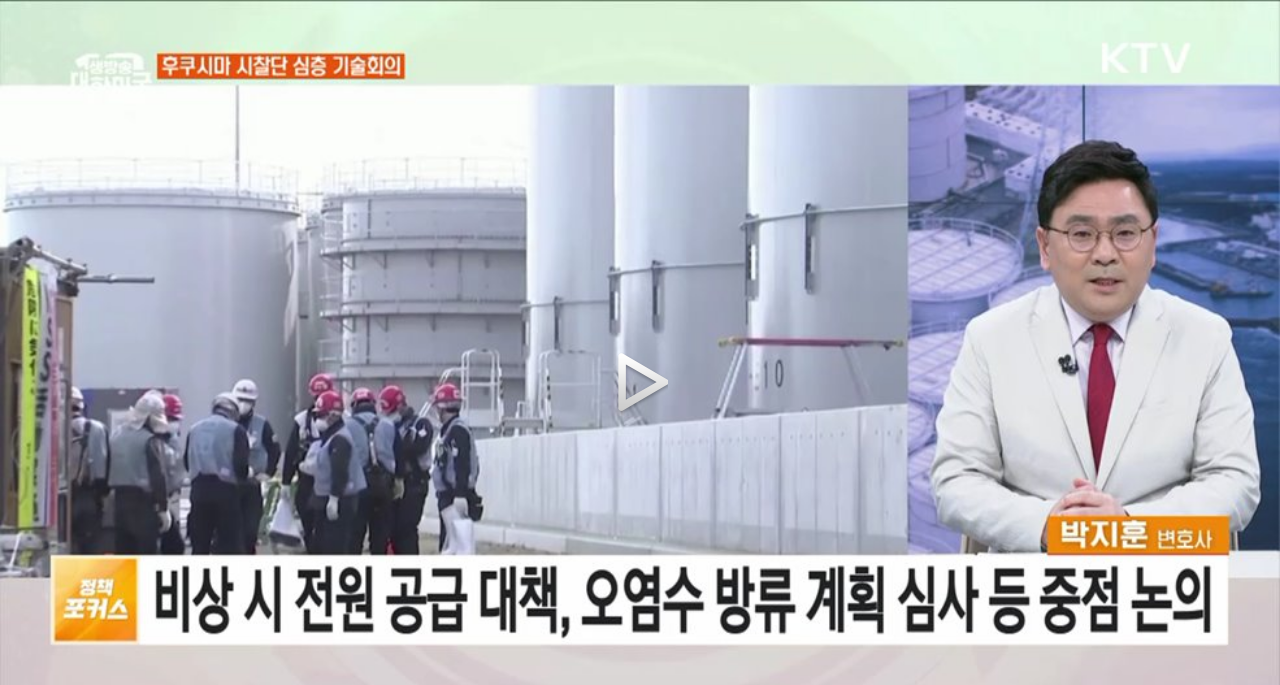

--- FILE ---
content_type: text/html; charset=UTF-8
request_url: https://www.ktv.go.kr/content/player?content_id=677624
body_size: 4670
content:
















<!DOCTYPE html>
<html lang="ko">
<head>
<title>KTV VOD Player</title>
<meta http-equiv="Content-Type" content="text/html; charset=UTF-8">
<meta http-equiv="X-UA-Compatible" content="IE=Edge">
<meta name="viewport" content="width=device-width,initial-scale=1.0,minimum-scale=1.0,maximum-scale=1.0,user-scalable=no">
<meta name="title" content="시사·정책 주요 현안과 의미는?" />
<script>
var wp_PlayerType = "VOD";
var wp_AodType = "S";
//###### elearningUserID = 플레이어 개인정보 설정 및 이어보기 기능에서의 사용자별 세션 아이디 입력. (빈문자열 오류 발생)
var elearningUserID = "3.133.125.173.aaaf8";	// (50BYTE)
var elearningReserve1 = ""; //이름 (100BYTE)
var elearningReserve2 = ""; //소속 (100BYTE)
//###### elearningUserID = 플레이어 개인정보 설정 및 이어보기 기능에서의 사용자별 세션 아이디 입력. (빈문자열 오류 발생)
var playerContentId = "677624";
</script>
<script src="/resources/js/library/vodplayer/lib/hls.js"></script>
<script src="/resources/js/library/vodplayer/lib/jquery-3.4.1.min.js"></script>
<script src="/resources/js/library/vodplayer/extend/js/mobile-detect.min.js"></script>
<script src="/resources/js/library/vodplayer/extend/js/env.js?v=adbactde"></script>
<script src="/resources/js/library/vodplayer/lib/jquery.iecors.js"></script>

<script>
var view = {playerId : "divPlayer"
		  , fileId    : "9eac1fdd-e8a0-4d83-8f0a-98c7a5439530"
		  , thumb     : "/media/contents/image/2023/05/26/Keb645VgaL.jpg"};
var media;
jQuery(document).ready(function() {

	// settId를 입력하지 않으면 smil파일을 이용하여 Auto Adaptive 처리됨.
	media = new WeNMediaPlayer(
			  "VOD"			
			,view.playerId
			,""
			,view.fileId
			,""
			,"100%"
			,"100%"
			,""    	
			,"HLS"		
			,""		
			,""		
			,"0"	    	
			,"0"		    	
			,"N"			
			,""	    	
			,""			
			,"N"		
			,"Y"	
			,"N"			
			,"N"		
			,"N"		
			,"N"		
			,"Y"			
			,"false"     
			,""   
			,"S"			
			,""			
			,""				
			,""		
			,""			
			,view.thumb				
	);

	if ($("#"+view.playerId).length > 0){
		media.show("media");
	}

});

//ktvApp
var appCheck=false;
if (navigator.userAgent.indexOf("ktvApp_") > -1){  //기존안드로이드앱과 구분을위한 _ 추가
	appCheck = "true";
}

//플레이어 로딩완료
function playerLoadComplete(){
	//console.log("로딩완료");
	//wenplayer(view.playerId).on("play", function(event){
	wenplayer(view.playerId).onPlay(function(event){
		//console.log("플레이");
		
			vodViewCount();	//조회수증가
		
		
	});
}

//조회수증가
var viewCount = 0;
function vodViewCount(){
	//console.log(viewCount);
	if (viewCount == 0){
		$.ajax({
			url : "/content/vodViewCount",
			dataType : "json",
			type : "get",
			data : {
				 "type" : "program"
				,"content_id" : '677624'
				,"ref" : ""
			},
			success: function(data) {},
			error:function(request,status,error){}
		});
	}
	viewCount++;
}

//플레이어 현재상태
function playerGetState(){
	return wenplayer(view.playerId).getState();
}
//플레이어 현재시간
function playerGetPosition(){
	return media.getPosition();
}

//플레이어 해상도
function playerGetStreamUri(){
	//var oPlayer = wenplayer(view.playerId);
	//console.log(oPlayer.getQualityLevels());		//해상도종류
	//console.log(oPlayer.getCurrentQuality());		//선택해상도
	//console.log(wenGlobalObj.wenMapStreamFileUrl);	//스트리밍주소
	//console.log(wenGlobalObj.wenCurrentFileId);		//파일ID

	var streamUri = wenGlobalObj.wenMapStreamFileUrl.get(wenGlobalObj.wenCurrentFileId).get(0);
	//console.log(streamUri)
	return streamUri;
}

function getPipData(){
	//영상중지
	if (playerGetState() === "playing"){
		wenplayer(view.playerId).pause();
	}

	return { streamUri : playerGetStreamUri()
			, position  : playerGetPosition()	};
}

//받을message 선언
window.addEventListener('message', function(e) {
	//console.log('www.ktv message start');
	//console.log(e.data);
	//console.log("www.ktv e.origin : " + e.origin);

	if(e.data.sendFunction === 'getPipData'){
		//message전송
		window.parent.postMessage({ returnFunction : e.data.sendFunction
			                      , playerData : getPipData() } , e.origin);
	}
});



</script>
</head>
<body bgcolor="#FFFFFF" leftmargin="0" topmargin="0" marginwidth="0" marginheight="0" style="margin:0px;background:#FFFFFF">

	
	

	
		
			<div id="divPlayer"></div>
		
		
	


	

</body>
</html>


--- FILE ---
content_type: text/xml; charset=UTF-8
request_url: https://www.ktv.go.kr/content/playerProxy?http://hdvod.ktv.go.kr:8080/rest/file2/stream/9eac1fdd-e8a0-4d83-8f0a-98c7a5439530;protocol=http;branchCd=;settId=;userId=3.133.125.173.aaaf8;contentId=677624&_=1769906483472
body_size: 1449
content:
<?xml version="1.0" encoding="UTF-8" standalone="yes"?><root><resultCode>0000</resultCode><resultMessage></resultMessage><vodList><vod><fileId>9eac1fdd-e8a0-4d83-8f0a-98c7a5439530</fileId><fileTitle>livekorea1_20230526_1000_09.mp4</fileTitle><instanceId>7df25851-29bb-48ce-b3ed-12d715903294</instanceId><playTime>1098</playTime><previewFile>https://hdvod.ktv.go.kr:443/streams/7df25851-29bb-48ce-b3ed-12d715903294/2023/05/26/9eac1fdd-e8a0-4d83-8f0a-98c7a5439530/preview/9eac1fdd-e8a0-4d83-8f0a-98c7a5439530.vtt</previewFile><shareYN>N</shareYN><smilFile>https://hdvod.ktv.go.kr:8443/streams/_definst_/smil:7df25851-29bb-48ce-b3ed-12d715903294/2023/05/26/9eac1fdd-e8a0-4d83-8f0a-98c7a5439530/9eac1fdd-e8a0-4d83-8f0a-98c7a5439530.smil/playlist.m3u8</smilFile><streamList><stream><file>https://hdvod.ktv.go.kr:8443/streams/_definst_/mp4:7df25851-29bb-48ce-b3ed-12d715903294/2023/05/26/9eac1fdd-e8a0-4d83-8f0a-98c7a5439530/6afc20a9-303b-46e7-992f-eec78858f0c2.mp4/playlist.m3u8</file><label>720P</label></stream><stream><file>https://hdvod.ktv.go.kr:8443/streams/_definst_/mp4:7df25851-29bb-48ce-b3ed-12d715903294/2023/05/26/9eac1fdd-e8a0-4d83-8f0a-98c7a5439530/88118608-655a-49dd-8714-4b61ebaff539.mp4/playlist.m3u8</file><label>360P</label></stream></streamList><thumbnail>https://hdvod.ktv.go.kr:443/rest/stream/thumbnail/9eac1fdd-e8a0-4d83-8f0a-98c7a5439530;size=1280*720</thumbnail><trackList/><videoSize>1280x720</videoSize></vod></vodList></root>

--- FILE ---
content_type: text/xml; charset=UTF-8
request_url: https://www.ktv.go.kr/content/playerProxy?http://hdvod.ktv.go.kr:8080/rest/file/view/9eac1fdd-e8a0-4d83-8f0a-98c7a5439530;userId=3.133.125.173.aaaf8;contentId=677624&_=1769906483473
body_size: 3171
content:
<?xml version="1.0" encoding="UTF-8" standalone="yes"?><root><resultCode>0000</resultCode><resultMessage></resultMessage><audioCodec>AAC</audioCodec><audioFormat>aac (LC) (mp4a / 0x6134706D), 48000 Hz, stereo, fltp, 125 kb/s (default)</audioFormat><convertFileName></convertFileName><convertState>1</convertState><createDate>2023-05-26 10:58:58.0</createDate><fileSize>289799755</fileSize><folderId>79cc0034-3e34-48aa-a5d7-34bcea0cc33b</folderId><id>9eac1fdd-e8a0-4d83-8f0a-98c7a5439530</id><instanceId>7df25851-29bb-48ce-b3ed-12d715903294</instanceId><instanceName>default</instanceName><language></language><orgFileExists>false</orgFileExists><physicalPath></physicalPath><playTime>1098</playTime><publicCd>1</publicCd><realFileName>livekorea1_20230526_1000_09.mp4</realFileName><settName></settName><settSeq></settSeq><shareYn>N</shareYn><smilFile>/smil:7df25851-29bb-48ce-b3ed-12d715903294/2023/05/26/9eac1fdd-e8a0-4d83-8f0a-98c7a5439530/9eac1fdd-e8a0-4d83-8f0a-98c7a5439530.smil</smilFile><state>1</state><streamList><stream><audioFormat>aac (LC) (mp4a / 0x6134706D), 48000 Hz, stereo, fltp, 126 kb/s (default)</audioFormat><convertSeq>afb1fd77-88a0-47f2-a872-1ac6c2cca237</convertSeq><convertState>1</convertState><createDate>2023-05-26 11:06:52.0</createDate><errorMessage></errorMessage><fileSize>290182655</fileSize><preset></preset><settName>720P</settName><settSeq>22</settSeq><thumbTitle>1</thumbTitle><url>/mp4:7df25851-29bb-48ce-b3ed-12d715903294/2023/05/26/9eac1fdd-e8a0-4d83-8f0a-98c7a5439530/6afc20a9-303b-46e7-992f-eec78858f0c2.mp4</url><userId></userId><videoFormat>h264 (Main) (avc1 / 0x31637661), yuv420p, 1280x720 [SAR 1:1 DAR 16:9], 1978 kb/s, 29.97 fps, 29.97 tbr, 11988 tbn, 59.94 tbc (default)</videoFormat><videoSize>1280x720</videoSize><xspos></xspos></stream><stream><audioFormat>aac (LC) (mp4a / 0x6134706D), 44100 Hz, stereo, fltp, 128 kb/s (default)</audioFormat><convertSeq>e6374ccf-2d91-4627-b9ce-8268d93d7315</convertSeq><convertState>1</convertState><createDate>2023-05-26 11:02:26.0</createDate><errorMessage></errorMessage><fileSize>94268513</fileSize><preset></preset><settName>360P</settName><settSeq>24</settSeq><thumbTitle>1</thumbTitle><url>/mp4:7df25851-29bb-48ce-b3ed-12d715903294/2023/05/26/9eac1fdd-e8a0-4d83-8f0a-98c7a5439530/88118608-655a-49dd-8714-4b61ebaff539.mp4</url><userId></userId><videoFormat>h264 (Main) (avc1 / 0x31637661), yuv420p, 640x360 [SAR 1:1 DAR 16:9], 549 kb/s, 30 fps, 30 tbr, 15360 tbn, 60 tbc (default)</videoFormat><videoSize>640x360</videoSize><xspos></xspos></stream></streamList><thumbCount>1</thumbCount><thumbStep>1098</thumbStep><thumbnailList><thumbnail><thumbTime>0</thumbTime><url>/rest/stream/9eac1fdd-e8a0-4d83-8f0a-98c7a5439530/thumbnail;idx=1</url></thumbnail></thumbnailList><trackList/><trackName></trackName><trackSeq></trackSeq><trackType></trackType><videoCodec>H264</videoCodec><videoFormat>h264 (High) (avc1 / 0x31637661), yuv420p(tv bt709), 1280x720 [SAR 1:1 DAR 16:9], 1982 kb/s, 29.97 fps, 29.97 tbr, 60k tbn, 59.94 tbc (default)</videoFormat><videoSize>1280x720</videoSize><viewCount>174</viewCount><waterAddr></waterAddr><waterFile></waterFile><waterRect></waterRect></root>